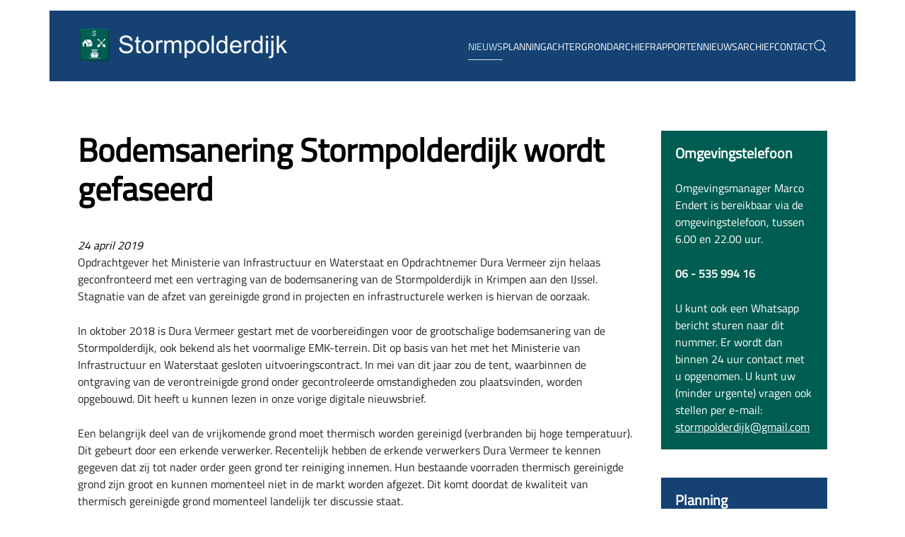

--- FILE ---
content_type: text/html; charset=utf-8
request_url: https://stormpolderdijk.nl/33-bodemsanering-stormpolderdijk-wordt-gefaseerd
body_size: 25391
content:
<!DOCTYPE html>
<html lang="nl-nl" dir="ltr">
    <head>
        <meta name="viewport" content="width=device-width, initial-scale=1">
        <link rel="icon" href="/images/logos/logo_EMK_klein.png" sizes="any">
                <link rel="apple-touch-icon" href="/images/favicon.png">
        <meta charset="utf-8">
	<meta name="author" content="Beheer ">
	<meta name="generator" content="Joomla! - Open Source Content Management">
	<title>Stormpolderdijk - Bodemsanering Stormpolderdijk wordt gefaseerd</title>
<link href="/media/vendor/bootstrap/css/bootstrap.min.css?5.3.3" rel="stylesheet">
	<link href="/media/vendor/joomla-custom-elements/css/joomla-alert.min.css?0.4.1" rel="stylesheet">
	<link href="/media/system/css/joomla-fontawesome.min.css?4.5.15" rel="preload" as="style" onload="this.onload=null;this.rel='stylesheet'">
	<link href="/templates/yootheme/css/theme.17.css?1749289937" rel="stylesheet">
	<link href="/templates/yootheme/css/theme.update.css?4.5.15" rel="stylesheet">
	<link href="/plugins/system/jce/css/content.css?badb4208be409b1335b815dde676300e" rel="stylesheet">
	<link href="/plugins/system/jcemediabox/css/jcemediabox.min.css?5fd08c89b5f5fb4807fcec58ae247364" rel="stylesheet">
	<link href="/components/com_jevents/views/flat/assets/css/modstyle.css?v=3.6.79" rel="stylesheet">
	<link href="https://stormpolderdijk.nl/media/com_acym/css/module.min.css?v=850" rel="stylesheet">
<script src="/media/vendor/jquery/js/jquery.min.js?3.7.1"></script>
	<script src="/media/legacy/js/jquery-noconflict.min.js?504da4"></script>
	<script type="application/json" class="joomla-script-options new">{"joomla.jtext":{"ERROR":"Fout","MESSAGE":"Bericht","NOTICE":"Attentie","WARNING":"Waarschuwing","JCLOSE":"Sluiten","JOK":"Ok","JOPEN":"Open"},"system.paths":{"root":"","rootFull":"https:\/\/stormpolderdijk.nl\/","base":"","baseFull":"https:\/\/stormpolderdijk.nl\/"},"csrf.token":"1899897f383eba82e289f182850aa482"}</script>
	<script src="/media/system/js/core.min.js?2cb912"></script>
	<script src="/media/system/js/messages.min.js?9a4811" type="module"></script>
	<script src="/templates/yootheme/packages/theme-analytics/app/analytics.min.js?4.5.15" defer></script>
	<script src="/templates/yootheme/vendor/assets/uikit/dist/js/uikit.min.js?4.5.15"></script>
	<script src="/templates/yootheme/vendor/assets/uikit/dist/js/uikit-icons-district.min.js?4.5.15"></script>
	<script src="/templates/yootheme/js/theme.js?4.5.15"></script>
	<script src="/plugins/system/jcemediabox/js/jcemediabox.min.js?5fd08c89b5f5fb4807fcec58ae247364"></script>
	<script src="https://stormpolderdijk.nl/media/com_acym/js/module.min.js?v=850" defer></script>
	<script type="application/ld+json">{"@context":"https://schema.org","@graph":[{"@type":"Organization","@id":"https://stormpolderdijk.nl/#/schema/Organization/base","name":"Stormpolderdijk","url":"https://stormpolderdijk.nl/"},{"@type":"WebSite","@id":"https://stormpolderdijk.nl/#/schema/WebSite/base","url":"https://stormpolderdijk.nl/","name":"Stormpolderdijk","publisher":{"@id":"https://stormpolderdijk.nl/#/schema/Organization/base"},"potentialAction":{"@type":"SearchAction","target":"https://stormpolderdijk.nl/component/finder/search?q={search_term_string}&amp;Itemid=198","query-input":"required name=search_term_string"}},{"@type":"WebPage","@id":"https://stormpolderdijk.nl/#/schema/WebPage/base","url":"https://stormpolderdijk.nl/33-bodemsanering-stormpolderdijk-wordt-gefaseerd","name":"Stormpolderdijk - Bodemsanering Stormpolderdijk wordt gefaseerd","isPartOf":{"@id":"https://stormpolderdijk.nl/#/schema/WebSite/base"},"about":{"@id":"https://stormpolderdijk.nl/#/schema/Organization/base"},"inLanguage":"nl-NL"},{"@type":"Article","@id":"https://stormpolderdijk.nl/#/schema/com_content/article/33","name":"Bodemsanering Stormpolderdijk wordt gefaseerd","headline":"Bodemsanering Stormpolderdijk wordt gefaseerd","inLanguage":"nl-NL","isPartOf":{"@id":"https://stormpolderdijk.nl/#/schema/WebPage/base"}}]}</script>
	<script>window.yootheme ||= {}; var $theme = yootheme.theme = {"google_analytics":"UA-46445369-5","google_analytics_anonymize":"","i18n":{"close":{"label":"Close"},"totop":{"label":"Back to top"},"marker":{"label":"Open"},"navbarToggleIcon":{"label":"Open Menu"},"paginationPrevious":{"label":"Previous page"},"paginationNext":{"label":"Volgende pagina"},"searchIcon":{"toggle":"Open Search","submit":"Submit Search"},"slider":{"next":"Next slide","previous":"Previous slide","slideX":"Slide %s","slideLabel":"%s of %s"},"slideshow":{"next":"Next slide","previous":"Previous slide","slideX":"Slide %s","slideLabel":"%s of %s"},"lightboxPanel":{"next":"Next slide","previous":"Previous slide","slideLabel":"%s of %s","close":"Close"}}};</script>
	<script>jQuery(document).ready(function(){WfMediabox.init({"base":"\/","theme":"standard","width":"","height":"","lightbox":0,"shadowbox":0,"icons":1,"overlay":1,"overlay_opacity":0,"overlay_color":"","transition_speed":300,"close":2,"scrolling":"0","labels":{"close":"Close","next":"Next","previous":"Previous","cancel":"Cancel","numbers":"{{numbers}}","numbers_count":"{{current}} of {{total}}","download":"Download"},"swipe":true});});</script>
	<script>function fetchMoreLatestEvents(modid, direction)
{        
        jQuery.ajax({
                    type : 'POST',
                    dataType : 'json',
                    url : "https://stormpolderdijk.nl/index.php?option=com_jevents&ttoption=com_jevents&typeaheadtask=gwejson&file=fetchlatestevents&path=module&folder=mod_jevents_latest&token=1899897f383eba82e289f182850aa482",
                    data : {'json':JSON.stringify({'modid':modid, 'direction':direction})},
                    contentType: "application/x-www-form-urlencoded; charset=utf-8",
                    scriptCharset: "utf-8"
            })                        
                .done(function( data ){                    
                    jQuery("#mod_events_latest_"+modid+"_data").replaceWith(data.html);
                    try {
                        document.getElementById("mod_events_latest_"+modid+"_data").parentNode.scrollIntoView({block: "start", behavior: "smooth"});
                    }
                    catch (e) {
                    }
                })
                .fail(function(x) {
        alert('fail '+x);
                });
}</script>
	<script>
        if(typeof acymModule === 'undefined'){
            var acymModule = [];
			acymModule['emailRegex'] = /^[a-z0-9!#$%&\'*+\/=?^_`{|}~-]+(?:\.[a-z0-9!#$%&\'*+\/=?^_`{|}~-]+)*\@([a-z0-9-]+\.)+[a-z0-9]{2,20}$/i;
			acymModule['NAMECAPTION'] = 'Naam';
			acymModule['NAME_MISSING'] = 'Voer naam in';
			acymModule['EMAILCAPTION'] = 'E-mail';
			acymModule['VALID_EMAIL'] = 'Voer een geldig e-mailadres in';
			acymModule['VALID_EMAIL_CONFIRMATION'] = 'Email field and email confirmation field must be identical';
			acymModule['CAPTCHA_MISSING'] = 'De captcha is ongeldig, probeer het opnieuw';
			acymModule['NO_LIST_SELECTED'] = 'Selecteer de lijsten waarop u zich wilt abonneren';
			acymModule['NO_LIST_SELECTED_UNSUB'] = 'Selecteer de lijsten waarvan je je wilt afmelden';
            acymModule['ACCEPT_TERMS'] = 'Controleer alstublieft de condities en voorwaarden/Privacybeleid';
        }
		</script>
	<script>window.addEventListener("DOMContentLoaded", (event) => {
acymModule["excludeValuesformAcym36721"] = [];
acymModule["excludeValuesformAcym36721"]["2"] = "E-mail";  });</script>

    </head>
    <body class="">

        <div class="uk-hidden-visually uk-notification uk-notification-top-left uk-width-auto">
            <div class="uk-notification-message">
                <a href="#tm-main" class="uk-link-reset">Skip to main content</a>
            </div>
        </div>

                <div class="tm-page-container uk-clearfix">

            
            
        
        
        <div class="tm-page uk-margin-auto">

                        


<header class="tm-header-mobile uk-hidden@l">


        <div uk-sticky show-on-up animation="uk-animation-slide-top" cls-active="uk-navbar-sticky" sel-target=".uk-navbar-container">
    
        <div class="uk-navbar-container">

            <div class="uk-container uk-container-expand">
                <nav class="uk-navbar" uk-navbar="{&quot;align&quot;:&quot;left&quot;,&quot;container&quot;:&quot;.tm-header-mobile &gt; [uk-sticky]&quot;,&quot;boundary&quot;:&quot;.tm-header-mobile .uk-navbar-container&quot;}">

                    
                                        <div class="uk-navbar-center">

                                                    <a href="https://stormpolderdijk.nl/" aria-label="Terug naar home" class="uk-logo uk-navbar-item">
    <picture>
<source type="image/webp" srcset="/templates/yootheme/cache/06/Stormpolderdijk_banner_website-06e19990.webp 300w, /templates/yootheme/cache/dd/Stormpolderdijk_banner_website-ddc5e554.webp 524w, /templates/yootheme/cache/5a/Stormpolderdijk_banner_website-5a632e17.webp 525w" sizes="(min-width: 300px) 300px">
<img alt="Stormpolderdijk" loading="eager" src="/templates/yootheme/cache/e9/Stormpolderdijk_banner_website-e95376c1.png" width="300" height="60">
</picture></a>
                        
                        
                    </div>
                    
                                        <div class="uk-navbar-right">

                        
                                                    <a uk-toggle href="#tm-dialog-mobile" class="uk-navbar-toggle">

        
        <div uk-navbar-toggle-icon></div>

        
    </a>
                        
                    </div>
                    
                </nav>
            </div>

        </div>

        </div>
    



        <div id="tm-dialog-mobile" uk-offcanvas="container: true; overlay: true" mode="slide" flip>
        <div class="uk-offcanvas-bar uk-flex uk-flex-column">

                        <button class="uk-offcanvas-close uk-close-large" type="button" uk-close uk-toggle="cls: uk-close-large; mode: media; media: @s"></button>
            
                        <div class="uk-margin-auto-bottom">
                
<div class="uk-grid uk-child-width-1-1" uk-grid>    <div>
<div class="uk-panel" id="module-menu-dialog-mobile">

    
    
<ul class="uk-nav uk-nav-default">
    
	<li class="item-198 uk-active"><a href="/">Nieuws</a></li>
	<li class="item-315"><a href="/planning">Planning</a></li>
	<li class="item-190"><a href="/achtergrond">Achtergrond</a></li>
	<li class="item-170"><a href="/archief">Archief</a></li>
	<li class="item-223"><a href="/media-stormpolderdijk">Rapporten</a></li>
	<li class="item-207"><a href="/nieuwsbrieven">Nieuwsarchief</a></li>
	<li class="item-171"><a href="/contact">Contact</a></li></ul>

</div>
</div>    <div>
<div class="uk-panel" id="module-tm-4">

    
    

    <form id="search-tm-4" action="/component/finder/search?Itemid=198" method="get" role="search" class="uk-search js-finder-searchform uk-search-default uk-width-1-1"><span uk-search-icon></span><input name="q" class="uk-search-input" placeholder="Zoeken" required aria-label="Zoeken" type="search"><input type="hidden" name="Itemid" value="198"></form>
    

</div>
</div></div>
            </div>
            
            
        </div>
    </div>
    
    
    

</header>




<header class="tm-header uk-visible@l">



        <div uk-sticky media="@l" cls-active="uk-navbar-sticky" sel-target=".uk-navbar-container">
    
        <div class="uk-navbar-container">

            <div class="uk-container">
                <nav class="uk-navbar" uk-navbar="{&quot;align&quot;:&quot;left&quot;,&quot;container&quot;:&quot;.tm-header &gt; [uk-sticky]&quot;,&quot;boundary&quot;:&quot;.tm-header .uk-navbar-container&quot;}">

                                        <div class="uk-navbar-left ">

                                                    <a href="https://stormpolderdijk.nl/" aria-label="Terug naar home" class="uk-logo uk-navbar-item">
    <picture>
<source type="image/webp" srcset="/templates/yootheme/cache/06/Stormpolderdijk_banner_website-06e19990.webp 300w, /templates/yootheme/cache/dd/Stormpolderdijk_banner_website-ddc5e554.webp 524w, /templates/yootheme/cache/5a/Stormpolderdijk_banner_website-5a632e17.webp 525w" sizes="(min-width: 300px) 300px">
<img alt="Stormpolderdijk" loading="eager" src="/templates/yootheme/cache/e9/Stormpolderdijk_banner_website-e95376c1.png" width="300" height="60">
</picture></a>
                        
                        
                        
                    </div>
                    
                    
                                        <div class="uk-navbar-right">

                                                    
<ul class="uk-navbar-nav">
    
	<li class="item-198 uk-active"><a href="/">Nieuws</a></li>
	<li class="item-315"><a href="/planning">Planning</a></li>
	<li class="item-190"><a href="/achtergrond">Achtergrond</a></li>
	<li class="item-170"><a href="/archief">Archief</a></li>
	<li class="item-223"><a href="/media-stormpolderdijk">Rapporten</a></li>
	<li class="item-207"><a href="/nieuwsbrieven">Nieuwsarchief</a></li>
	<li class="item-171"><a href="/contact">Contact</a></li></ul>

                        
                                                    

    <a class="uk-navbar-toggle" id="module-tm-3" href="#search-tm-3-search" uk-search-icon uk-toggle></a>

    <div uk-modal id="search-tm-3-search" class="uk-modal">
        <div class="uk-modal-dialog uk-modal-body">

            
            
                <form id="search-tm-3" action="/component/finder/search?Itemid=198" method="get" role="search" class="uk-search js-finder-searchform uk-width-1-1 uk-search-medium"><span uk-search-icon></span><input name="q" class="uk-search-input" placeholder="Zoeken" required aria-label="Zoeken" type="search" autofocus><input type="hidden" name="Itemid" value="198"></form>
                
            
        </div>
    </div>


                        
                    </div>
                    
                </nav>
            </div>

        </div>

        </div>
    







</header>

            
            

            <main id="tm-main"  class="tm-main uk-section uk-section-default" uk-height-viewport="expand: true">

                                <div class="uk-container">

                    
                    <div class="uk-grid" uk-grid>
                        <div class="uk-width-expand@m">

                    
                            
                
                <div id="system-message-container" aria-live="polite"></div>

                
<article id="article-33" class="uk-article" data-permalink="https://stormpolderdijk.nl/33-bodemsanering-stormpolderdijk-wordt-gefaseerd" typeof="Article" vocab="https://schema.org/">

    <meta property="name" content="Bodemsanering Stormpolderdijk wordt gefaseerd">
    <meta property="author" typeof="Person" content="Beheer ">
    <meta property="dateModified" content="2019-10-01T08:10:18+00:00">
    <meta property="datePublished" content="2019-08-27T09:58:47+00:00">
    <meta class="uk-margin-remove-adjacent" property="articleSection" content="Nieuws">

            
    
                        
                    <h1 property="headline" class="uk-margin-top uk-margin-remove-bottom uk-article-title">
                Bodemsanering Stormpolderdijk wordt gefaseerd            </h1>
        
        
        
        
        
                <div  class="uk-margin-medium-top" property="text">

            
                            
<p><em>24 april 2019</em><br />Opdrachtgever het Ministerie van Infrastructuur en Waterstaat en Opdrachtnemer Dura Vermeer zijn helaas geconfronteerd met een vertraging van de bodemsanering van de Stormpolderdijk in Krimpen aan den IJssel. Stagnatie van de afzet van gereinigde grond in projecten en infrastructurele werken is hiervan de oorzaak.</p>
<p>In oktober 2018 is Dura Vermeer gestart met de voorbereidingen voor de grootschalige bodemsanering van de Stormpolderdijk, ook bekend als het voormalige EMK-terrein. Dit op basis van het met het Ministerie van Infrastructuur en Waterstaat gesloten uitvoeringscontract. In mei van dit jaar zou de tent, waarbinnen de ontgraving van de verontreinigde grond onder gecontroleerde omstandigheden zou plaatsvinden, worden opgebouwd. Dit heeft u kunnen lezen in onze vorige digitale nieuwsbrief.</p>
 
<p>Een belangrijk deel van de vrijkomende grond moet thermisch worden gereinigd (verbranden bij hoge temperatuur). Dit gebeurt door een erkende verwerker. Recentelijk hebben de erkende verwerkers Dura Vermeer te kennen gegeven dat zij tot nader order geen grond ter reiniging innemen. Hun bestaande voorraden thermisch gereinigde grond zijn groot en kunnen momenteel niet in de markt worden afgezet. Dit komt doordat de kwaliteit van thermisch gereinigde grond momenteel landelijk ter discussie staat.</p>
<p>De staatssecretaris van het Ministerie van I&amp;W heeft besloten een onderzoek in te stellen. Totdat er meer duidelijkheid is, zowel milieutechnisch als politiek-bestuurlijk, is er sprake van stagnatie. Een onverwachte ontwikkeling, die op landelijk niveau speelt en waarop Dura Vermeer geen enkele invloed heeft.</p>
<p>Consequenties voor het project Stormpolderdijk<br />Opdrachtgever en Opdrachtnemer beraden zich momenteel op de ontstane situatie. Gezamenlijk wordt bekeken welke onderdelen van het werk doorgang kunnen vinden.</p>
<p>Daarnaast is het Ministerie in overleg met de branche van grondreinigers om tot afspraken te komen, die er toe moeten leiden dat de kwaliteit van thermisch gereinigde grond weer wordt gegarandeerd.</p>
<p>De vertraging voor de sanering van de Stormpolderdijk is afhankelijk van de uitkomst van dit overleg, maar zal in ieder geval 6 maanden gaan bedragen.</p>
<p>Wij hebben u hiermee zo goed als momenteel mogelijk is geïnformeerd. Zoals altijd zijn we bereid uw vragen te beantwoorden. Op deze website vindt u de mogelijkheden om met ons in contact te treden.</p>
<p>Een PDF-versie van dit bericht vindt u op de pagina Nieuwsbrieven.</p>            
        </div>
        
        
        
        
        
        
        
    
</article>


                
                                                </div>

                        
<aside id="tm-sidebar" class="tm-sidebar uk-width-1-4@m">
    
<div class="uk-grid uk-child-width-1-1" uk-grid>    <div>
<div class="uk-panel color2" id="module-134">

    
        <h3>

                Omgevingstelefoon        
        </h3>

    
    
<div class="uk-margin-remove-last-child custom" ><p>Omgevingsmanager Marco Endert is bereikbaar via de omgevingstelefoon, tussen 6.00 en 22.00 uur.</p>
<p><strong>06 - 535 994 16</strong></p>
<p>U kunt ook een Whatsapp bericht sturen naar dit nummer. Er wordt dan binnen 24 uur contact met u opgenomen. U kunt uw (minder urgente) vragen ook stellen per e-mail: <span style="text-decoration: underline;"><span style="color: #ffffff;"><a href="mailto:stormpolderdijk@gmail.com" style="color: #ffffff; text-decoration: underline;">stormpolderdijk@gmail.com</a></span></span></p></div>

</div>
</div>    <div>
<div class="uk-panel color1 agenda" id="module-164">

    
        <h3>

                Planning        
        </h3>

    
    <table class="mod_events_latest_table jevbootstrap" width="100%" border="0" cellspacing="0" cellpadding="0" align="center"><tr><td class="mod_events_latest_first" style="border-color:#000000"><span class="mod_events_latest_date">05 jan 2026</span> - <span class="mod_events_latest_date">02 apr 2026</span><br />
<span class="mod_events_latest_content"><a href="/component/jevents/evenementdetail/1824/23/saneren-in-de-hal-en-rijden-van-containers-naar-de-laad-en-loskade-en-laden-op-het-schip?Itemid=198"  target="_top" >Saneren in de hal en rijden van containers naar de laad- en loskade en laden op het schip</a></span></td></tr>
<tr><td class="mod_events_latest" style="border-color:#000000"><span class="mod_events_latest_date">05 jan 2026</span> - <span class="mod_events_latest_date">03 apr 2026</span><br />
<span class="mod_events_latest_content"><a href="/component/jevents/evenementdetail/1825/23/bouwrijp-maken-vooroever?Itemid=198"  target="_top" >Bouwrijp maken vooroever</a></span></td></tr>
</table>

</div>
</div>    <div>
<div class="uk-panel color2" id="module-169">

    
        <h3>

                Aanmelden nieuwsbrief        
        </h3>

    
    	<div class="acym_module " id="acym_module_formAcym36721">
		<div class="acym_fulldiv" id="acym_fulldiv_formAcym36721" >
			<form enctype="multipart/form-data"
				  id="formAcym36721"
				  name="formAcym36721"
				  method="POST"
				  action="/component/acym/frontusers?tmpl=component"
				  onsubmit="return submitAcymForm('subscribe','formAcym36721', 'acymSubmitSubForm')">
				<div class="acym_module_form">
                    
<div class="acym_form">
    <div class="onefield fieldacy2 acyfield_text" id="field_2"><label  class="cell margin-top-1"><span class="acym__users__creation__fields__title">E-mail</span><input id="email_field_667"  name="user[email]" value="" data-authorized-content="{&quot;0&quot;:&quot;all&quot;,&quot;regex&quot;:&quot;&quot;,&quot;message&quot;:&quot;Onjuiste waarde voor het veld E-mail&quot;}" required type="email" class="cell acym__user__edit__email  "></label><div class="acym__field__error__block" data-acym-field-id="2"></div></div></div>

<p class="acysubbuttons">
<noscript>
    Schakel javascript in om dit formulier in te dienen</noscript>
<input type="button"
	   class="btn btn-primary button subbutton"
	   value="Abonneren"
	   name="Submit"
	   onclick="try{ return submitAcymForm('subscribe','formAcym36721', 'acymSubmitSubForm'); }catch(err){alert('The form could not be submitted '+err);return false;}" />
</p>
				</div>

				<input type="hidden" name="ctrl" value="frontusers" />
				<input type="hidden" name="task" value="notask" />
				<input type="hidden" name="option" value="com_acym" />

                
				<input type="hidden" name="ajax" value="1" />
				<input type="hidden" name="successmode" value="replace" />
				<input type="hidden" name="acy_source" value="Module n°169" />
				<input type="hidden" name="hiddenlists" value="3" />
				<input type="hidden" name="fields" value="name,email" />
				<input type="hidden" name="acyformname" value="formAcym36721" />
				<input type="hidden" name="acysubmode" value="mod_acym" />
				<input type="hidden" name="confirmation_message" value="" />

                			</form>
		</div>
	</div>

</div>
</div>    <div>
<div class="uk-panel logos" id="module-116">

    
        <h3>

                Opdrachtgever        
        </h3>

    
    
<div class="uk-margin-remove-last-child custom" ><p><a href="https://www.rijksoverheid.nl/ministeries/ministerie-van-infrastructuur-en-waterstaat" target="_blank" rel="noopener"><img src="/images/logos/Ministerie_van_Infrastructuur_en_Waterstaat_Logo.png" alt="Ministerie van Infrastructuur en Waterstaat Logo" width="500" height="195" /></a></p></div>

</div>
</div>    <div>
<div class="uk-panel logos" id="module-127">

    
        <h3>

                Opdrachtnemer        
        </h3>

    
    
<div class="uk-margin-remove-last-child custom" ><p><a href="https://www.duravermeer.nl/" target="_blank" rel="noopener"><img src="/images/logos/Duravermeer_.jpg" alt="Duravermeer " /></a></p></div>

</div>
</div>    <div>
<div class="uk-panel logos" id="module-130">

    
        <h3>

                Mede gefinancierd door        
        </h3>

    
    
<div class="uk-margin-remove-last-child custom" ><p><a href="https://www.krimpenaandenijssel.nl/" target="_blank" rel="noopener"><img style="display: block; margin-left: auto; margin-right: auto;" src="/images/logos/Gemeente_Krimpen_a-d_IJssel.png" alt="Gemeente Krimpen a d IJssel" width="150" height="65" /></a></p>
<p><a href="https://www.zuid-holland.nl/" target="_blank" rel="noopener"><img style="display: block; margin-left: auto; margin-right: auto;" src="/images/logos/Logo_PZH_zicht_only.jpg" alt="Logo PZH zicht only" width="150" height="115" /></a></p></div>

</div>
</div></div>
</aside>

                    </div>
                     
                </div>
                
            </main>

            

                        <footer>
                <!-- Builder #footer --><style class="uk-margin-remove-adjacent">#footer\#0{margin-top:10px;}</style>
<div id="footer" class="uk-section-default uk-section uk-padding-remove-vertical">
    
        
        
        
            
                
                    <div class="uk-grid tm-grid-expand uk-child-width-1-1 uk-margin">
<div class="uk-grid-item-match uk-width-1-1" id="footer#0">
        <div class="uk-card-secondary uk-card uk-card-body">    
        
            
            
            
                
                    <div class="uk-panel uk-margin-remove-vertical"><p style="text-align: center;"><span>Officiële website voor het project Sanering en herontwikkeling Stormpolderdijk. | </span><a title="Privacy Policy" href="https://stormpolderdijk.nl/images/documenten/Privacy_policy_website_-_Stormpolderdijk_def.pdf" target="_blank" rel="noopener noreferrer">Privacy Policy</a></p></div>
                
            
        
        </div>    
</div></div>
                
            
        
    
</div>            </footer>
            
        </div>

                </div>
        
        

    </body>
</html>
